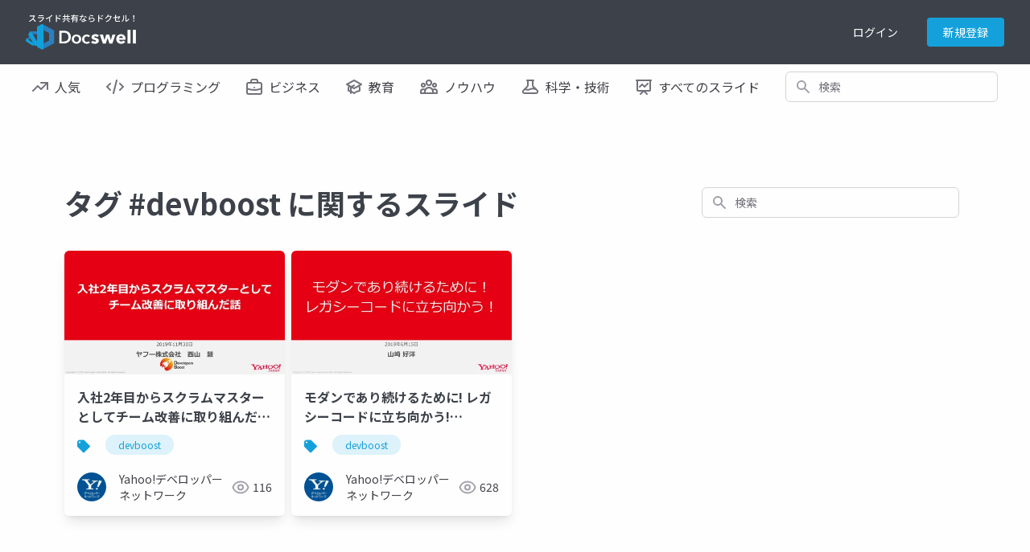

--- FILE ---
content_type: text/html; charset=UTF-8
request_url: https://www.docswell.com/tag/devboost
body_size: 7189
content:
<!DOCTYPE html>
<html lang="en">

<head>
    <meta charset="utf-8" />
<title>タグ devboost に関するスライド | ドクセル</title>
<meta name="viewport" content="width=device-width, initial-scale=1.0">
<!-- Google Tag Manager -->
<script>(function(w,d,s,l,i){w[l]=w[l]||[];w[l].push({'gtm.start':
new Date().getTime(),event:'gtm.js'});var f=d.getElementsByTagName(s)[0],
j=d.createElement(s),dl=l!='dataLayer'?'&l='+l:'';j.async=true;j.src=
'https://www.googletagmanager.com/gtm.js?id='+i+dl;f.parentNode.insertBefore(j,f);
})(window,document,'script','dataLayer','GTM-WGSPV5J');</script>
<!-- End Google Tag Manager -->
<meta content="ドクセルはスライドやPDFをかんたんに共有できるサイトです" name="description" />
<meta property="og:title" content="タグ devboost に関するスライド | ドクセル" />
<meta property="og:type" content="website" />
<meta property="og:url" content="https://www.docswell.com/tag/devboost" />
<meta property="og:image" content="https://bcdn.docswell.com/assets/images/ogimage.jpg" />
<meta property="og:site_name" content="Docswell" />
<meta http-equiv="X-UA-Compatible" content="IE=edge" />
<!-- App favicon -->
<link rel="shortcut icon" href="https://bcdn.docswell.com/assets/images/favicon.ico">
<link rel="alternate" type="application/rss+xml" title="RSS2.0" href="https://www.docswell.com/feed/latest" />
    <link rel="preconnect" href="https://fonts.googleapis.com">
    <link rel="preconnect" href="https://fonts.gstatic.com" crossorigin>
    <link href="/css/docswell.css?d=20250609" rel="stylesheet">
    <link href="https://fonts.googleapis.com/css2?family=Noto+Sans+JP:wght@400;700&display=swap" rel="stylesheet">
    <script defer src="https://unpkg.com/alpinejs@3.10.3/dist/cdn.min.js"></script>
    
<meta name="robots" content="noindex">
</head>

<body class="text-base-700">
    <!-- Google Tag Manager (noscript) -->
    <noscript><iframe src="https://www.googletagmanager.com/ns.html?id=GTM-WGSPV5J"
        height="0" width="0" style="display:none;visibility:hidden"></iframe></noscript>
    <!-- End Google Tag Manager (noscript) -->
    <div class="min-h-screen bg-white">
        <nav class="bg-base-700 relative" x-data="{ isMobileMenuOpen: false, user:{} }" 
    x-init="axios.get('/userapi/statusjson').catch(err => {}).then(res => {user = res.data;});">
    <div class="max-w-7xl mx-auto px-2 sm:px-4 lg:px-8">
        <div class="relative flex items-center justify-between h-16 md:h-20">
            <div class="flex items-center px-2 lg:px-0">
                <div class="flex-shrink-0">
                    <a href="/">
                        <img class="block lg:hidden h-11 w-auto" src="https://bcdn.docswell.com/images/logo_nav.svg" alt="スライド共有ならドクセル！">
                        <img class="hidden lg:block h-11 w-auto" src="https://bcdn.docswell.com/images/logo_nav.svg" alt="スライド共有ならドクセル！">
                    </a>
                </div>
            </div>
                <div class="hidden lg:flex items-center">
                    
                    <!-- Profile dropdown -->
                    <div class="relative flex-shrink-0" style="display:none;" x-data="{ isProfileMenuOpen: false }" x-show="user && user.isLogin">
                        <div class="flex">
                        <a href="https://www.docswell.com/slide/create" class="flex items-center w-36 rounded bg-sky-500 text-white text-center text-sm py-2 px-4">
                            <svg width="16" height="16" viewBox="0 0 18 18" fill="none" xmlns="http://www.w3.org/2000/svg">
                                <path d="M1 13L1 14C1 15.6569 2.34315 17 4 17L14 17C15.6569 17 17 15.6569 17 14L17 13M13 5L9 1M9 1L5 5M9 1L9 13" stroke="#FEFEFE" stroke-width="2" stroke-linecap="round" stroke-linejoin="round"/>
                            </svg>
                            <span class="ml-2">アップロード</span>
                        </a>
                            <button @click="isProfileMenuOpen = true;" type="button"
                                class="ml-6 bg-gray-800 rounded-full flex text-sm text-white focus:outline-none focus:ring-2 focus:ring-offset-2 focus:ring-offset-gray-800 focus:ring-white"
                                id="user-menu-button" aria-expanded="false" aria-haspopup="true">
                                <span class="sr-only">Open user menu</span>
                                <img class="h-10 w-10 rounded-full"
                                    :src="user.icon"
                                    alt="">
                            </button>
                        </div>
                        <div x-show="isProfileMenuOpen" @click.outside="isProfileMenuOpen = false"
                            class="origin-top-right absolute right-0 mt-2 w-48 z-50 rounded-md shadow-lg py-1 bg-white ring-1 ring-black ring-opacity-5 focus:outline-none"
                            style="display: none;" role="menu" aria-orientation="vertical"
                            aria-labelledby="user-menu-button" tabindex="-1">
                            <!-- Active: "bg-gray-100", Not Active: "" -->
                            <a href="https://www.docswell.com/home" class="block px-4 py-2 text-sm text-gray-700" role="menuitem"
                                 id="user-menu-item-0">アップロード一覧</a>
                            <a :href="user.publicUrl" class="block px-4 py-2 text-sm text-gray-700" role="menuitem"
                                 id="user-menu-item-0">公開プロフィール</a>
                            <a href="https://www.docswell.com/profile" class="block px-4 py-2 text-sm text-gray-700" role="menuitem"
                                 id="user-menu-item-1">ユーザー設定</a>
                            <a href="https://www.docswell.com/subscription" class="block px-4 py-2 text-sm text-gray-700" role="menuitem"
                                id="user-menu-item-3">利用プラン</a>
                            <form method="post" action="https://www.docswell.com/logout">
                                <input type="hidden" name="_token" :value="user.token">
                            <button type="submit" class="block px-4 py-2 text-sm text-gray-700" role="menuitem"
                                 id="user-menu-item-2">サインアウト</button>
                            </form>
                        </div>
                    </div>
                    
                    <div class="flex text-center" style="display:none;" x-show="user == null || !user.isLogin">
                        <a href="https://www.docswell.com/login" class="block w-24 text-white text-sm py-2">ログイン</a>
                        <a href="https://www.docswell.com/register" class="ml-4 block w-24 rounded bg-sky-500 text-white text-sm py-2 px-4">新規登録</a>
                    </div>
                </div>

                
                <div class="flex lg:hidden ml-4">
                    <!-- Mobile menu button -->
                    <button type="button" @click="isMobileMenuOpen = !isMobileMenuOpen"
                        class="inline-flex items-center justify-center p-2 rounded-md text-gray-400 hover:text-white hover:bg-gray-700 focus:outline-none focus:ring-2 focus:ring-inset focus:ring-white"
                        aria-controls="mobile-menu" aria-expanded="false">
                        <span class="sr-only">Open main menu</span>
                        <svg class="h-6 w-6" xmlns="http://www.w3.org/2000/svg" fill="none" style="display:block"
                            x-show="!isMobileMenuOpen" viewBox="0 0 24 24" stroke-width="2" stroke="currentColor"
                            aria-hidden="true">
                            <path stroke-linecap="round" stroke-linejoin="round" d="M4 6h16M4 12h16M4 18h16" />
                        </svg>
                        <svg class="h-6 w-6" xmlns="http://www.w3.org/2000/svg" fill="none" style="display:none"
                            x-show="isMobileMenuOpen" viewBox="0 0 24 24" stroke-width="2" stroke="currentColor"
                            aria-hidden="true">
                            <path stroke-linecap="round" stroke-linejoin="round" d="M6 18L18 6M6 6l12 12" />
                        </svg>
                    </button>
                </div>
        </div>
    </div>

    
    <div class="origin-top-right absolute right-0 w-full max-w-sm shadow-lg z-50 bg-white lg:hidden" id="mobile-menu"
        style="display:none" x-show="isMobileMenuOpen">
        
        <div class="py-4 bg-bgcolor" x-show="user && user.isLogin">
            <div class="flex items-center px-5">
                <div class="flex-shrink-0">
                    <img class="h-16 w-16 rounded-full"
                        :src="user.icon">
                </div>            <div class="ml-3">
                <div class="text-base font-bold text-gray-700" x-text="user.name"></div>
                <div class="text-xs text-gray-500 leading-5" x-text="'@'+user.shortname"></div>
                <a href="https://www.docswell.com/profile" class="text-xs block text-sky-500 leading-5 underline">プロフィールを編集する</a>
            </div>
            </div>
            <div class="mt-4 mx-4">
                <a href="https://www.docswell.com/slide/create" class="flex items-center w-full justify-center rounded bg-sky-500 text-white text-center text-sm py-2 px-4">
                    <svg width="16" height="16" viewBox="0 0 18 18" fill="none" xmlns="http://www.w3.org/2000/svg">
                        <path d="M1 13L1 14C1 15.6569 2.34315 17 4 17L14 17C15.6569 17 17 15.6569 17 14L17 13M13 5L9 1M9 1L5 5M9 1L9 13" stroke="#FEFEFE" stroke-width="2" stroke-linecap="round" stroke-linejoin="round"/>
                    </svg>
                    <span class="ml-2">アップロード</span>
                </a>
            </div>
        </div>

        <div class="px-2 pt-4">
            <div class="max-w-lg w-full lg:max-w-xs">
                <label for="search_n" class="sr-only">検索</label>
                <div class="relative">
                    <form method="GET" action="https://www.docswell.com/search">
                    <div class="absolute inset-y-0 left-0 pl-3 flex items-center pointer-events-none">
                        <!-- Heroicon name: solid/search -->
                        <svg class="h-5 w-5 text-gray-400" xmlns="http://www.w3.org/2000/svg" viewBox="0 0 20 20"
                            fill="currentColor" aria-hidden="true">
                            <path fill-rule="evenodd"
                                d="M8 4a4 4 0 100 8 4 4 0 000-8zM2 8a6 6 0 1110.89 3.476l4.817 4.817a1 1 0 01-1.414 1.414l-4.816-4.816A6 6 0 012 8z"
                                clip-rule="evenodd" />
                        </svg>
                    </div>
                    <input id="search_n" name="q"
                        class="block w-full pl-10 pr-3 py-2 border border-gray-300 rounded-md leading-5 bg-white placeholder-gray-500 focus:outline-none focus:placeholder-gray-400 focus:ring-1 focus:ring-sky-500 focus:border-sky-500 sm:text-sm"
                        placeholder="検索" type="search">
                    </form>
                </div>
            </div>
        </div>
        <div class="px-2 pt-2 pb-3 font-medium">
            <a href="https://www.docswell.com/trending" class="text-gray-700 pl-4 py-4 flex items-center">
                <svg width="20" height="12" viewBox="0 0 20 12" fill="none"
                    xmlns="http://www.w3.org/2000/svg">
                    <path d="M11 1H19M19 1V9M19 1L11 9L7 5L1 11" stroke="#71717A" stroke-width="2"
                        stroke-linecap="round" stroke-linejoin="round" />
                </svg>
                <span class="ml-2">人気</span>
            </a>
            <a href="https://www.docswell.com/category/programming" class="text-gray-700 pl-4 py-4 flex items-center">
                <svg width="22" height="18" viewBox="0 0 22 18" fill="none"
                    xmlns="http://www.w3.org/2000/svg">
                    <path d="M9 17L13 1M17 5L21 9L17 13M5 13L1 9L5 5" stroke="#71717A" stroke-width="2"
                        stroke-linecap="round" stroke-linejoin="round" />
                </svg>
                <span class="ml-2">プログラミング</span>
            </a>
            <a href="https://www.docswell.com/category/business" class="text-gray-700 pl-4 py-4 flex items-center">
                <svg width="20" height="20" viewBox="0 0 20 20" fill="none"
                    xmlns="http://www.w3.org/2000/svg">
                    <path
                        d="M19 12.2554C16.2207 13.3805 13.1827 14 10 14C6.8173 14 3.7793 13.3805 1 12.2554M14 5V3C14 1.89543 13.1046 1 12 1H8C6.89543 1 6 1.89543 6 3V5M10 11H10.01M3 19H17C18.1046 19 19 18.1046 19 17V7C19 5.89543 18.1046 5 17 5H3C1.89543 5 1 5.89543 1 7V17C1 18.1046 1.89543 19 3 19Z"
                        stroke="#71717A" stroke-width="2" stroke-linecap="round" stroke-linejoin="round" />
                </svg>
                <span class="ml-2">ビジネス</span>
            </a>
            <a href="https://www.docswell.com/category/education" class="text-gray-700 pl-4 py-4 flex items-center">
                <svg width="20" height="19" viewBox="0 0 20 19" fill="none"
                    xmlns="http://www.w3.org/2000/svg">
                    <path
                        d="M10 11L19 6L10 1L1 6L10 11ZM10 11L16.1591 7.57826C16.7017 8.94659 17 10.4384 17 11.9999C17 12.7013 16.9398 13.3885 16.8244 14.0569C14.2143 14.3106 11.849 15.4006 10 17.0555C8.15096 15.4006 5.78571 14.3106 3.17562 14.0569C3.06017 13.3885 3 12.7012 3 11.9999C3 10.4384 3.29824 8.94656 3.84088 7.57825L10 11ZM6 16.9999V9.5L10 7.27778"
                        stroke="#71717A" stroke-width="2" stroke-linecap="round" stroke-linejoin="round" />
                </svg>
                <span class="ml-2">教育</span>
            </a>
            <a href="https://www.docswell.com/category/howto" class="text-gray-700 pl-4 py-4 flex items-center">
                <svg width="22" height="18" viewBox="0 0 22 18" fill="none"
                    xmlns="http://www.w3.org/2000/svg">
                    <path
                        d="M16 17H21V15C21 13.3431 19.6569 12 18 12C17.0444 12 16.1931 12.4468 15.6438 13.1429M16 17H6M16 17V15C16 14.3438 15.8736 13.717 15.6438 13.1429M6 17H1V15C1 13.3431 2.34315 12 4 12C4.95561 12 5.80686 12.4468 6.35625 13.1429M6 17V15C6 14.3438 6.12642 13.717 6.35625 13.1429M6.35625 13.1429C7.0935 11.301 8.89482 10 11 10C13.1052 10 14.9065 11.301 15.6438 13.1429M14 4C14 5.65685 12.6569 7 11 7C9.34315 7 8 5.65685 8 4C8 2.34315 9.34315 1 11 1C12.6569 1 14 2.34315 14 4ZM20 7C20 8.10457 19.1046 9 18 9C16.8954 9 16 8.10457 16 7C16 5.89543 16.8954 5 18 5C19.1046 5 20 5.89543 20 7ZM6 7C6 8.10457 5.10457 9 4 9C2.89543 9 2 8.10457 2 7C2 5.89543 2.89543 5 4 5C5.10457 5 6 5.89543 6 7Z"
                        stroke="#71717A" stroke-width="2" stroke-linecap="round" stroke-linejoin="round" />
                </svg>
                <span class="ml-2">ノウハウ</span>
            </a>
            <a href="https://www.docswell.com/category/science-technology" class="text-gray-700 pl-4 py-4 flex items-center">
                <svg width="22" height="18" viewBox="0 0 22 18" fill="none"
                    xmlns="http://www.w3.org/2000/svg">
                    <path
                        d="M18.428 12.4282C18.1488 12.149 17.7932 11.9587 17.406 11.8812L15.0185 11.4037C13.7101 11.1421 12.3519 11.324 11.1585 11.9207L10.8411 12.0793C9.64772 12.676 8.28948 12.8579 6.98113 12.5963L5.04938 12.2099C4.39366 12.0788 3.71578 12.284 3.24294 12.7569M6.9998 1H14.9998L13.9998 2V7.17157C13.9998 7.70201 14.2105 8.21071 14.5856 8.58579L19.5856 13.5858C20.8455 14.8457 19.9532 17 18.1714 17H3.82823C2.04642 17 1.15409 14.8457 2.41401 13.5858L7.41402 8.58579C7.78909 8.21071 7.9998 7.70201 7.9998 7.17157V2L6.9998 1Z"
                        stroke="#71717A" stroke-width="2" stroke-linecap="round" stroke-linejoin="round" />
                </svg>
                <span class="ml-2">科学・技術</span>
            </a>
            <a href="https://www.docswell.com/latest" class="text-gray-700 pl-4 py-4 flex items-center">
                <svg width="20" height="19" viewBox="0 0 20 19" fill="none"
                    xmlns="http://www.w3.org/2000/svg">
                    <path
                        d="M2 1V0H1V1H2ZM18 1H19V0H18V1ZM4.29289 8.29289C3.90237 8.68342 3.90237 9.31658 4.29289 9.70711C4.68342 10.0976 5.31658 10.0976 5.70711 9.70711L4.29289 8.29289ZM8 6L8.70711 5.29289C8.31658 4.90237 7.68342 4.90237 7.29289 5.29289L8 6ZM11 9L10.2929 9.70711C10.6834 10.0976 11.3166 10.0976 11.7071 9.70711L11 9ZM15.7071 5.70711C16.0976 5.31658 16.0976 4.68342 15.7071 4.29289C15.3166 3.90237 14.6834 3.90237 14.2929 4.29289L15.7071 5.70711ZM5.29289 17.2929C4.90237 17.6834 4.90237 18.3166 5.29289 18.7071C5.68342 19.0976 6.31658 19.0976 6.70711 18.7071L5.29289 17.2929ZM10 14L10.7071 13.2929C10.3166 12.9024 9.68342 12.9024 9.29289 13.2929L10 14ZM13.2929 18.7071C13.6834 19.0976 14.3166 19.0976 14.7071 18.7071C15.0976 18.3166 15.0976 17.6834 14.7071 17.2929L13.2929 18.7071ZM1 0C0.447715 0 0 0.447715 0 1C0 1.55228 0.447715 2 1 2V0ZM19 2C19.5523 2 20 1.55228 20 1C20 0.447715 19.5523 0 19 0V2ZM2 2H18V0H2V2ZM17 1V13H19V1H17ZM17 13H3V15H17V13ZM3 13V1H1V13H3ZM3 13H1C1 14.1046 1.89543 15 3 15V13ZM17 13V15C18.1046 15 19 14.1046 19 13H17ZM5.70711 9.70711L8.70711 6.70711L7.29289 5.29289L4.29289 8.29289L5.70711 9.70711ZM7.29289 6.70711L10.2929 9.70711L11.7071 8.29289L8.70711 5.29289L7.29289 6.70711ZM11.7071 9.70711L15.7071 5.70711L14.2929 4.29289L10.2929 8.29289L11.7071 9.70711ZM6.70711 18.7071L10.7071 14.7071L9.29289 13.2929L5.29289 17.2929L6.70711 18.7071ZM9.29289 14.7071L13.2929 18.7071L14.7071 17.2929L10.7071 13.2929L9.29289 14.7071ZM1 2H19V0H1V2Z"
                        fill="#71717A" />
                </svg>
                <span class="ml-2">すべてのスライド</span>
            </a>
        </div>
        <div class="mt-8 py-4 px-4 mx-2 border-t border-gray-400">
            <form method="post" action="https://www.docswell.com/logout">
                <input type="hidden" name="_token" :value="user.token">
                <div class="flex items-center" x-show="user && user.isLogin">
                        <svg width="20" height="18" viewBox="0 0 20 18" fill="none" xmlns="http://www.w3.org/2000/svg">
                            <path d="M9 13L5 9M5 9L9 5M5 9L19 9M14 13V14C14 15.6569 12.6569 17 11 17H4C2.34315 17 1 15.6569 1 14V4C1 2.34315 2.34315 1 4 1H11C12.6569 1 14 2.34315 14 4V5" stroke="#71717A" stroke-width="2" stroke-linecap="round" stroke-linejoin="round"/>
                        </svg>                    
                        <button type="submit" class="ml-4 " href="https://www.docswell.com/logout">ログアウト</button>
                    
                </div>
            </form>

            <div  x-show="user == null || !user.isLogin">
                <a href="https://www.docswell.com/register" class="block my-2 w-full rounded bg-sky-500 text-white py-2 px-4">新規会員登録</a>
                <a href="https://www.docswell.com/login" class="block my-2 w-full rounded border border-sky-500 text-sky-500 py-2 px-4">ログイン</a>
            </div>
        </div>
    </div>
</nav>

<nav class="bg-white hidden lg:block">
    <div class="max-w-7xl mx-auto px-2 sm:px-4 lg:px-8">
        <div class="flex space-x-4 h-14">
            <!-- Current: "bg-gray-900 text-white", Default: "text-gray-300 hover:bg-gray-700 hover:text-white" -->
            <a href="https://www.docswell.com/trending" class="text-gray-700 px-2 py-2 inline-flex items-center text-md font-medium">
                <svg width="20" height="12" viewBox="0 0 20 12" fill="none"
                    xmlns="http://www.w3.org/2000/svg">
                    <path d="M11 1H19M19 1V9M19 1L11 9L7 5L1 11" stroke="#71717A" stroke-width="2"
                        stroke-linecap="round" stroke-linejoin="round" />
                </svg>
                <span class="ml-2">人気</span>
            </a>
            <a href="https://www.docswell.com/category/programming" class="text-gray-700 px-2 py-2 inline-flex items-center text-md font-medium">
                <svg width="22" height="18" viewBox="0 0 22 18" fill="none"
                    xmlns="http://www.w3.org/2000/svg">
                    <path d="M9 17L13 1M17 5L21 9L17 13M5 13L1 9L5 5" stroke="#71717A" stroke-width="2"
                        stroke-linecap="round" stroke-linejoin="round" />
                </svg>
                <span class="ml-2">プログラミング</span>
            </a>
            <a href="https://www.docswell.com/category/business" class="text-gray-700 px-2 py-2 inline-flex items-center text-md font-medium">
                <svg width="20" height="20" viewBox="0 0 20 20" fill="none"
                    xmlns="http://www.w3.org/2000/svg">
                    <path
                        d="M19 12.2554C16.2207 13.3805 13.1827 14 10 14C6.8173 14 3.7793 13.3805 1 12.2554M14 5V3C14 1.89543 13.1046 1 12 1H8C6.89543 1 6 1.89543 6 3V5M10 11H10.01M3 19H17C18.1046 19 19 18.1046 19 17V7C19 5.89543 18.1046 5 17 5H3C1.89543 5 1 5.89543 1 7V17C1 18.1046 1.89543 19 3 19Z"
                        stroke="#71717A" stroke-width="2" stroke-linecap="round" stroke-linejoin="round" />
                </svg>
                <span class="ml-2">ビジネス</span>
            </a>
            <a href="https://www.docswell.com/category/education" class="text-gray-700 px-2 py-2 inline-flex items-center text-md font-medium">
                <svg width="20" height="19" viewBox="0 0 20 19" fill="none"
                    xmlns="http://www.w3.org/2000/svg">
                    <path
                        d="M10 11L19 6L10 1L1 6L10 11ZM10 11L16.1591 7.57826C16.7017 8.94659 17 10.4384 17 11.9999C17 12.7013 16.9398 13.3885 16.8244 14.0569C14.2143 14.3106 11.849 15.4006 10 17.0555C8.15096 15.4006 5.78571 14.3106 3.17562 14.0569C3.06017 13.3885 3 12.7012 3 11.9999C3 10.4384 3.29824 8.94656 3.84088 7.57825L10 11ZM6 16.9999V9.5L10 7.27778"
                        stroke="#71717A" stroke-width="2" stroke-linecap="round" stroke-linejoin="round" />
                </svg>
                <span class="ml-2">教育</span>
            </a>
            <a href="https://www.docswell.com/category/howto" class="text-gray-700 px-2 py-2 inline-flex items-center text-md font-medium">
                <svg width="22" height="18" viewBox="0 0 22 18" fill="none"
                    xmlns="http://www.w3.org/2000/svg">
                    <path
                        d="M16 17H21V15C21 13.3431 19.6569 12 18 12C17.0444 12 16.1931 12.4468 15.6438 13.1429M16 17H6M16 17V15C16 14.3438 15.8736 13.717 15.6438 13.1429M6 17H1V15C1 13.3431 2.34315 12 4 12C4.95561 12 5.80686 12.4468 6.35625 13.1429M6 17V15C6 14.3438 6.12642 13.717 6.35625 13.1429M6.35625 13.1429C7.0935 11.301 8.89482 10 11 10C13.1052 10 14.9065 11.301 15.6438 13.1429M14 4C14 5.65685 12.6569 7 11 7C9.34315 7 8 5.65685 8 4C8 2.34315 9.34315 1 11 1C12.6569 1 14 2.34315 14 4ZM20 7C20 8.10457 19.1046 9 18 9C16.8954 9 16 8.10457 16 7C16 5.89543 16.8954 5 18 5C19.1046 5 20 5.89543 20 7ZM6 7C6 8.10457 5.10457 9 4 9C2.89543 9 2 8.10457 2 7C2 5.89543 2.89543 5 4 5C5.10457 5 6 5.89543 6 7Z"
                        stroke="#71717A" stroke-width="2" stroke-linecap="round" stroke-linejoin="round" />
                </svg>
                <span class="ml-2">ノウハウ</span>
            </a>
            <a href="https://www.docswell.com/category/science-technology" class="text-gray-700 px-2 py-2 inline-flex items-center text-md font-medium">
                <svg width="22" height="18" viewBox="0 0 22 18" fill="none"
                    xmlns="http://www.w3.org/2000/svg">
                    <path
                        d="M18.428 12.4282C18.1488 12.149 17.7932 11.9587 17.406 11.8812L15.0185 11.4037C13.7101 11.1421 12.3519 11.324 11.1585 11.9207L10.8411 12.0793C9.64772 12.676 8.28948 12.8579 6.98113 12.5963L5.04938 12.2099C4.39366 12.0788 3.71578 12.284 3.24294 12.7569M6.9998 1H14.9998L13.9998 2V7.17157C13.9998 7.70201 14.2105 8.21071 14.5856 8.58579L19.5856 13.5858C20.8455 14.8457 19.9532 17 18.1714 17H3.82823C2.04642 17 1.15409 14.8457 2.41401 13.5858L7.41402 8.58579C7.78909 8.21071 7.9998 7.70201 7.9998 7.17157V2L6.9998 1Z"
                        stroke="#71717A" stroke-width="2" stroke-linecap="round" stroke-linejoin="round" />
                </svg>
                <span class="ml-2">科学・技術</span>
            </a>
            <a href="https://www.docswell.com/latest" class="text-gray-700 px-2 py-2 inline-flex items-center text-md font-medium">
                <svg width="20" height="19" viewBox="0 0 20 19" fill="none"
                    xmlns="http://www.w3.org/2000/svg">
                    <path
                        d="M2 1V0H1V1H2ZM18 1H19V0H18V1ZM4.29289 8.29289C3.90237 8.68342 3.90237 9.31658 4.29289 9.70711C4.68342 10.0976 5.31658 10.0976 5.70711 9.70711L4.29289 8.29289ZM8 6L8.70711 5.29289C8.31658 4.90237 7.68342 4.90237 7.29289 5.29289L8 6ZM11 9L10.2929 9.70711C10.6834 10.0976 11.3166 10.0976 11.7071 9.70711L11 9ZM15.7071 5.70711C16.0976 5.31658 16.0976 4.68342 15.7071 4.29289C15.3166 3.90237 14.6834 3.90237 14.2929 4.29289L15.7071 5.70711ZM5.29289 17.2929C4.90237 17.6834 4.90237 18.3166 5.29289 18.7071C5.68342 19.0976 6.31658 19.0976 6.70711 18.7071L5.29289 17.2929ZM10 14L10.7071 13.2929C10.3166 12.9024 9.68342 12.9024 9.29289 13.2929L10 14ZM13.2929 18.7071C13.6834 19.0976 14.3166 19.0976 14.7071 18.7071C15.0976 18.3166 15.0976 17.6834 14.7071 17.2929L13.2929 18.7071ZM1 0C0.447715 0 0 0.447715 0 1C0 1.55228 0.447715 2 1 2V0ZM19 2C19.5523 2 20 1.55228 20 1C20 0.447715 19.5523 0 19 0V2ZM2 2H18V0H2V2ZM17 1V13H19V1H17ZM17 13H3V15H17V13ZM3 13V1H1V13H3ZM3 13H1C1 14.1046 1.89543 15 3 15V13ZM17 13V15C18.1046 15 19 14.1046 19 13H17ZM5.70711 9.70711L8.70711 6.70711L7.29289 5.29289L4.29289 8.29289L5.70711 9.70711ZM7.29289 6.70711L10.2929 9.70711L11.7071 8.29289L8.70711 5.29289L7.29289 6.70711ZM11.7071 9.70711L15.7071 5.70711L14.2929 4.29289L10.2929 8.29289L11.7071 9.70711ZM6.70711 18.7071L10.7071 14.7071L9.29289 13.2929L5.29289 17.2929L6.70711 18.7071ZM9.29289 14.7071L13.2929 18.7071L14.7071 17.2929L10.7071 13.2929L9.29289 14.7071ZM1 2H19V0H1V2Z"
                        fill="#71717A" />
                </svg>
                <span class="ml-2">すべてのスライド</span>
            </a>
            <div class="flex-1 items-center justify-center px-2 hidden xl:flex lg:ml-6 lg:justify-end">
                <div class="max-w-lg w-full lg:max-w-xs">
                    <label for="search_m" class="sr-only">検索</label>
                    <div class="relative">
                        <form method="GET" action="https://www.docswell.com/search">
                        <div class="absolute inset-y-0 left-0 pl-3 flex items-center pointer-events-none">
                            <!-- Heroicon name: solid/search -->
                            <svg class="h-5 w-5 text-gray-400" xmlns="http://www.w3.org/2000/svg" viewBox="0 0 20 20"
                                fill="currentColor" aria-hidden="true">
                                <path fill-rule="evenodd"
                                    d="M8 4a4 4 0 100 8 4 4 0 000-8zM2 8a6 6 0 1110.89 3.476l4.817 4.817a1 1 0 01-1.414 1.414l-4.816-4.816A6 6 0 012 8z"
                                    clip-rule="evenodd" />
                            </svg>
                        </div>
                        <input id="search_m" name="q"
                            class="block w-full pl-10 pr-3 py-2 border border-gray-300 rounded-md leading-5 bg-white placeholder-gray-500 focus:outline-none focus:placeholder-gray-400 focus:ring-1 focus:ring-sky-500 focus:border-sky-500 sm:text-sm"
                            placeholder="検索" type="search">
                        </form>
                    </div>
                </div>
            </div>
        </div>
    </div>
</nav>
        
<section class="w-full mt-8">
    <div class="container max-w-6xl mx-auto px-4 pt-6">
        <div class="block md:flex justify-between">
        <h2 class="text-2xl md:text-4xl font-bold text-center md:text-left py-6 md:py-10">
            タグ #devboost に関するスライド
        </h2>
        <div class="flex-1 flex items-center px-2 md:ml-6 justify-end mb-6 md:mb-0">
            <div class="max-w-lg w-full lg:max-w-xs">
              <label for="search_all" class="sr-only">検索</label>
              <div class="relative">
                <div class="absolute inset-y-0 left-0 pl-3 flex items-center pointer-events-none">
                    <form method="GET" action="https://www.docswell.com/search">
                    <!-- Heroicon name: solid/search -->
                    <svg class="h-5 w-5 text-gray-400" xmlns="http://www.w3.org/2000/svg" viewBox="0 0 20 20" fill="currentColor" aria-hidden="true">
                        <path fill-rule="evenodd" d="M8 4a4 4 0 100 8 4 4 0 000-8zM2 8a6 6 0 1110.89 3.476l4.817 4.817a1 1 0 01-1.414 1.414l-4.816-4.816A6 6 0 012 8z" clip-rule="evenodd" />
                    </svg>
                    </div>
                    <input id="search_all" type="text" name="q" class="block w-full pl-10 pr-3 py-2 border border-gray-300 rounded-md leading-5 bg-white placeholder-gray-500 focus:outline-none focus:placeholder-gray-400 focus:ring-1 focus:ring-sky-500 focus:border-sky-500 sm:text-sm" placeholder="検索" type="search">
                </form>
            </div>
            </div>
          </div>
        </div>
        <div class="grid grid-cols-2 md:grid-cols-4 gap-2">
                <div class="rounded-md shadow-lg bg-white overflow-hidden">
        <a href="https://www.docswell.com/s/ydnjp/5V2NP5-2019-12-06-112019" title="入社2年目からスクラムマスターとしてチーム改善に取り組んだ話 #devboost">
            <img class="aspect-video object-contain" src="https://bcdn.docswell.com/page/KJ46G8MP71.jpg?width=480" alt="slide-thumbnail">
            <div class="px-4 pt-4 h-18">
                <h3 class="font-bold line-clamp-2">入社2年目からスクラムマスターとしてチーム改善に取り組んだ話 #devboost</h3>
            </div>
        </a>
        <div class="px-4 pb-4">
                        <div class="overflow-hidden h-10">
                                    <div class="inline-block whitespace-nowrap pt-4 text-xs" style="height:38px;">
                            <svg width="16" height="17" class="inline" viewBox="0 0 16 17" fill="none" xmlns="http://www.w3.org/2000/svg">
                                <path fill-rule="evenodd" clip-rule="evenodd" d="M15.7071 7.79289C16.0976 8.18342 16.0976 8.81658 15.7071 9.20711L8.70711 16.2071C8.31658 16.5976 7.68342 16.5976 7.29289 16.2071L0.292893 9.20711C0.0976 9.01181 -3.1133e-05 8.75584 7.44706e-09 8.49988V3.5C7.44706e-09 1.84315 1.34315 0.5 3 0.5H8.00027C8.2561 0.50007 8.51191 0.597701 8.70711 0.792893L15.7071 7.79289ZM3 4.5C3.55228 4.5 4 4.05228 4 3.5C4 2.94772 3.55228 2.5 3 2.5C2.44772 2.5 2 2.94772 2 3.5C2 4.05228 2.44772 4.5 3 4.5Z" fill="#14A1DB"/>
                            </svg>
                                                        <a href="https://www.docswell.com/tag/devboost" class="bg-sky-100 text-sky-500 px-4 py-1 rounded-2xl ml-4">devboost</a>    
                                                </div>
                            </div>
                        <div class="flex justify-between text-gray-700 mt-4 text-sm">
                <a class="inline-flex items-center" href="https://www.docswell.com/user/ydnjp">
                    <img src="https://bcdn.docswell.com/icon/YVXD8DJK.jpg?width=96" alt="user-img" class="h-9 w-9 rounded-full">
                    <span class="ml-4 line-clamp-2">Yahoo!デベロッパーネットワーク</span>
                </a>
                <span class="inline-flex items-center">
                    <svg width="22" height="17" viewBox="0 0 22 17" fill="none" xmlns="http://www.w3.org/2000/svg">
                        <path d="M14 8.5C14 10.1569 12.6569 11.5 11 11.5C9.34315 11.5 8 10.1569 8 8.5C8 6.84315 9.34315 5.5 11 5.5C12.6569 5.5 14 6.84315 14 8.5Z" stroke="#A1A1AA" stroke-width="2" stroke-linecap="round" stroke-linejoin="round"/>
                        <path d="M1.45825 8.49997C2.73253 4.44288 6.52281 1.5 11.0004 1.5C15.4781 1.5 19.2684 4.44291 20.5426 8.50004C19.2684 12.5571 15.4781 15.5 11.0005 15.5C6.52281 15.5 2.73251 12.5571 1.45825 8.49997Z" stroke="#A1A1AA" stroke-width="2" stroke-linecap="round" stroke-linejoin="round"/>
                        </svg>
                    <span class="pl-1 whitespace-nowrap">116</span>
                </span>
            </div>
            
        </div>
    </div><!-- /end col -->

        <div class="rounded-md shadow-lg bg-white overflow-hidden">
        <a href="https://www.docswell.com/s/ydnjp/KEJGJZ-2019-06-18-120047" title="モダンであり続けるために! レガシーコードに立ち向かう! #devboost">
            <img class="aspect-video object-contain" src="https://bcdn.docswell.com/page/5GE81KWXJD.jpg?width=480" alt="slide-thumbnail">
            <div class="px-4 pt-4 h-18">
                <h3 class="font-bold line-clamp-2">モダンであり続けるために! レガシーコードに立ち向かう! #devboost</h3>
            </div>
        </a>
        <div class="px-4 pb-4">
                        <div class="overflow-hidden h-10">
                                    <div class="inline-block whitespace-nowrap pt-4 text-xs" style="height:38px;">
                            <svg width="16" height="17" class="inline" viewBox="0 0 16 17" fill="none" xmlns="http://www.w3.org/2000/svg">
                                <path fill-rule="evenodd" clip-rule="evenodd" d="M15.7071 7.79289C16.0976 8.18342 16.0976 8.81658 15.7071 9.20711L8.70711 16.2071C8.31658 16.5976 7.68342 16.5976 7.29289 16.2071L0.292893 9.20711C0.0976 9.01181 -3.1133e-05 8.75584 7.44706e-09 8.49988V3.5C7.44706e-09 1.84315 1.34315 0.5 3 0.5H8.00027C8.2561 0.50007 8.51191 0.597701 8.70711 0.792893L15.7071 7.79289ZM3 4.5C3.55228 4.5 4 4.05228 4 3.5C4 2.94772 3.55228 2.5 3 2.5C2.44772 2.5 2 2.94772 2 3.5C2 4.05228 2.44772 4.5 3 4.5Z" fill="#14A1DB"/>
                            </svg>
                                                        <a href="https://www.docswell.com/tag/devboost" class="bg-sky-100 text-sky-500 px-4 py-1 rounded-2xl ml-4">devboost</a>    
                                                </div>
                            </div>
                        <div class="flex justify-between text-gray-700 mt-4 text-sm">
                <a class="inline-flex items-center" href="https://www.docswell.com/user/ydnjp">
                    <img src="https://bcdn.docswell.com/icon/YVXD8DJK.jpg?width=96" alt="user-img" class="h-9 w-9 rounded-full">
                    <span class="ml-4 line-clamp-2">Yahoo!デベロッパーネットワーク</span>
                </a>
                <span class="inline-flex items-center">
                    <svg width="22" height="17" viewBox="0 0 22 17" fill="none" xmlns="http://www.w3.org/2000/svg">
                        <path d="M14 8.5C14 10.1569 12.6569 11.5 11 11.5C9.34315 11.5 8 10.1569 8 8.5C8 6.84315 9.34315 5.5 11 5.5C12.6569 5.5 14 6.84315 14 8.5Z" stroke="#A1A1AA" stroke-width="2" stroke-linecap="round" stroke-linejoin="round"/>
                        <path d="M1.45825 8.49997C2.73253 4.44288 6.52281 1.5 11.0004 1.5C15.4781 1.5 19.2684 4.44291 20.5426 8.50004C19.2684 12.5571 15.4781 15.5 11.0005 15.5C6.52281 15.5 2.73251 12.5571 1.45825 8.49997Z" stroke="#A1A1AA" stroke-width="2" stroke-linecap="round" stroke-linejoin="round"/>
                        </svg>
                    <span class="pl-1 whitespace-nowrap">628</span>
                </span>
            </div>
            
        </div>
    </div><!-- /end col -->

</div>         <div class="text-lg py-8" style="line-height:3.75rem">
    </div>         <div class="mt-4">
            
        </div>
    </div>
</section>
        <footer class="mt-4 pt-16 pb-8 bg-base-700 text-white text-lg">
    <div class="max-w-6xl mx-auto md:px-4">
        <div class="md:flex justify-between">
            <img src="https://bcdn.docswell.com/images/logo_yoko.svg" width="136.9" height="32" class="mb-8 md:mx-0 mx-auto" />
            <div class="text-center md:inline-flex">
                <p class="pl-8 mb-8"><a href="https://www.uplucid.com/" target="_blank">運営：株式会社アプルーシッド</a></p>
                <p class="pl-8 mb-8"><a href="https://support.uplucid.com/policy/docswell-terms/">利用規約</a></p>
                <p class="pl-8 mb-8"><a href="https://support.uplucid.com/policy/privacy/">プライバシーポリシー</a></p>
                <p class="pl-8 mb-8"><a href="https://support.uplucid.com/">サポート・お問合せ</a></p>
                <p class="pl-8 mb-8"><a href="https://www.docswell.com/magazine/">マガジン</a></p>
            </div>
        </div>
        <div class="text-center md:text-right mt-8 md:mt-16">
            <span>© 2021 Docswell. All rights reserved.</span>
        </div>
    </div>
</footer>    </div>
    <script src="https://unpkg.com/axios@1.0.0/dist/axios.min.js"></script>
    <script defer src="https://static.cloudflareinsights.com/beacon.min.js/vcd15cbe7772f49c399c6a5babf22c1241717689176015" integrity="sha512-ZpsOmlRQV6y907TI0dKBHq9Md29nnaEIPlkf84rnaERnq6zvWvPUqr2ft8M1aS28oN72PdrCzSjY4U6VaAw1EQ==" data-cf-beacon='{"version":"2024.11.0","token":"c6f735b16b074428b7f8e401ade2af8a","server_timing":{"name":{"cfCacheStatus":true,"cfEdge":true,"cfExtPri":true,"cfL4":true,"cfOrigin":true,"cfSpeedBrain":true},"location_startswith":null}}' crossorigin="anonymous"></script>
</body>

</html>


--- FILE ---
content_type: image/svg+xml
request_url: https://bcdn.docswell.com/images/logo_yoko.svg
body_size: 3443
content:
<svg width="137" height="32" viewBox="0 0 137 32" fill="none" xmlns="http://www.w3.org/2000/svg">
<path d="M41.648 8.39069H47.296C48.35 8.3872 49.4003 8.51719 50.4217 8.77754C51.4449 9.03533 52.408 9.48996 53.2573 10.116C54.1189 10.7654 54.8192 11.6047 55.3037 12.5686C55.8595 13.7446 56.1249 15.0367 56.0774 16.3365C56.1159 17.5821 55.8503 18.8182 55.3037 19.9381C54.8113 20.9034 54.1127 21.7486 53.2573 22.4139C52.4081 23.0604 51.4468 23.5443 50.4217 23.8414C49.4069 24.1423 48.3544 24.2973 47.296 24.3017H41.648V8.39069ZM46.8434 21.8414C47.586 21.8411 48.326 21.7541 49.0484 21.5822C49.7621 21.4203 50.4383 21.1236 51.0407 20.7079C51.652 20.2728 52.1496 19.697 52.4913 19.029C52.8942 18.1959 53.0868 17.2768 53.0523 16.352C53.0904 15.3909 52.8981 14.4345 52.4913 13.5628C52.1551 12.889 51.6566 12.3094 51.0407 11.8762C50.4391 11.4681 49.7616 11.1852 49.0484 11.0445C48.3229 10.8952 47.5841 10.82 46.8434 10.8201H44.4875V21.8414H46.8434Z" fill="white"/>
<path d="M57.1721 18.8664C57.1608 18.0689 57.3177 17.278 57.6325 16.5453C57.9224 15.8692 58.3476 15.2597 58.882 14.7542C59.4188 14.2453 60.0531 13.8506 60.7466 13.5937C62.2293 13.0521 63.8558 13.0521 65.3385 13.5937C66.032 13.8506 66.6663 14.2453 67.2031 14.7542C67.7444 15.2579 68.1764 15.8675 68.4719 16.5453C68.7868 17.278 68.9436 18.0689 68.9323 18.8664C68.9418 19.6637 68.785 20.4542 68.4719 21.1875C68.1824 21.8705 67.7573 22.4877 67.2224 23.0018C66.6841 23.5133 66.0506 23.9142 65.3578 24.1817C63.8798 24.7491 62.244 24.7491 60.7659 24.1817C60.0732 23.9142 59.4397 23.5133 58.9014 23.0018C58.3664 22.4877 57.9414 21.8705 57.6518 21.1875C57.3321 20.4556 57.1687 19.665 57.1721 18.8664ZM59.9149 18.8664C59.9166 19.2927 59.9818 19.7165 60.1083 20.1236C60.2264 20.5316 60.4207 20.9136 60.6808 21.2494C60.9422 21.5844 61.2719 21.86 61.648 22.0579C62.0832 22.2668 62.5598 22.3753 63.0425 22.3753C63.5253 22.3753 64.0019 22.2668 64.4371 22.0579C64.8132 21.86 65.1429 21.5844 65.4043 21.2494C65.663 20.9127 65.8571 20.531 65.9768 20.1236C66.1033 19.7165 66.1684 19.2927 66.1702 18.8664C66.169 18.4425 66.1038 18.0213 65.9768 17.6169C65.8553 17.2137 65.6613 16.8362 65.4043 16.5027C65.1445 16.1691 64.8143 15.897 64.4371 15.7058C63.9998 15.5045 63.524 15.4002 63.0425 15.4002C62.5611 15.4002 62.0853 15.5045 61.648 15.7058C61.2708 15.897 60.9406 16.1691 60.6808 16.5027C60.4223 16.8353 60.2282 17.2131 60.1083 17.6169C59.9813 18.0213 59.9161 18.4425 59.9149 18.8664Z" fill="white"/>
<path d="M78.0038 16.5106C77.7571 16.1881 77.4322 15.9338 77.0599 15.7717C76.6601 15.5754 76.221 15.4722 75.7756 15.47C75.3226 15.4599 74.8744 15.5636 74.4719 15.7717C74.1051 15.967 73.7855 16.2403 73.5357 16.5725C73.2859 16.9071 73.0997 17.2847 72.9864 17.6866C72.8669 18.091 72.8057 18.5105 72.8046 18.9322C72.8058 19.3561 72.871 19.7774 72.998 20.1818C73.1195 20.5849 73.3135 20.9624 73.5706 21.2959C73.8278 21.6274 74.1538 21.8993 74.5261 22.0928C74.94 22.3041 75.4 22.4091 75.8646 22.3984C76.2968 22.3967 76.7248 22.3127 77.1257 22.1508C77.5204 22.0032 77.8697 21.7552 78.1392 21.4313L79.8259 23.1411C79.3458 23.6405 78.7566 24.0218 78.1044 24.2553C77.3806 24.5184 76.6154 24.6494 75.8452 24.6421C75.0743 24.6434 74.3089 24.5126 73.5822 24.2553C72.8854 24.0138 72.2471 23.6288 71.7087 23.125C71.1702 22.6212 70.7436 22.0099 70.4564 21.3307C70.136 20.5683 69.9779 19.7475 69.9922 18.9206C69.9805 18.1103 70.1386 17.3064 70.4564 16.5609C70.7445 15.8814 71.1684 15.2679 71.7021 14.7582C72.2319 14.2556 72.8548 13.8613 73.5357 13.5976C75.0027 13.0417 76.6249 13.0569 78.0812 13.6402C78.7637 13.9004 79.3711 14.3258 79.8491 14.8781L78.0038 16.5106Z" fill="white"/>
<path d="M88.913 16.4215C88.602 16.1263 88.2454 15.8833 87.8569 15.7019C87.4583 15.5069 87.0201 15.4063 86.5764 15.4079C86.2457 15.4038 85.9182 15.4725 85.617 15.6091C85.4804 15.6659 85.3649 15.7639 85.2866 15.8894C85.2083 16.0149 85.171 16.1616 85.1799 16.3093C85.1777 16.4585 85.2235 16.6044 85.3106 16.7256C85.3977 16.8468 85.5214 16.9368 85.6634 16.9824C86.1666 17.1727 86.684 17.3227 87.2108 17.4312C87.6439 17.529 88.0693 17.6583 88.4836 17.818C88.9006 17.9774 89.2917 18.1977 89.6441 18.4718C89.9877 18.741 90.2721 19.0781 90.4797 19.4621C90.698 19.8931 90.8057 20.3717 90.793 20.8548C90.8166 21.4419 90.6861 22.025 90.4147 22.5462C90.1433 23.0673 89.7402 23.5085 89.2457 23.8257C88.772 24.1324 88.2483 24.3537 87.6983 24.4795C87.1381 24.6131 86.5642 24.6806 85.9884 24.6807C85.0745 24.6802 84.1667 24.5326 83.2998 24.2435C82.4792 23.985 81.7288 23.5416 81.1064 22.9476L83.176 20.7658C83.5219 21.1385 83.9337 21.4441 84.3907 21.6671C84.8706 21.9083 85.4011 22.0316 85.9381 22.0269C86.2456 22.0236 86.5485 21.9508 86.824 21.8141C86.9682 21.7463 87.088 21.6356 87.167 21.4971C87.2459 21.3586 87.2801 21.1991 87.265 21.0404C87.2666 20.8711 87.2153 20.7055 87.1182 20.5668C87.0211 20.4281 86.883 20.3232 86.7234 20.2667C86.1782 20.0429 85.6136 19.8694 85.0368 19.7484C84.6416 19.6571 84.2537 19.5368 83.8762 19.3886C83.4955 19.2457 83.1412 19.0405 82.8278 18.7812C82.5168 18.5192 82.2605 18.1985 82.0735 17.8373C81.8698 17.4171 81.7703 16.954 81.7834 16.4872C81.7657 15.8854 81.9128 15.2901 82.2089 14.7658C82.4853 14.3016 82.862 13.9051 83.3114 13.6052C83.7695 13.3008 84.2756 13.0759 84.8085 12.9399C85.3413 12.7994 85.89 12.7279 86.441 12.7271C87.2777 12.7243 88.1096 12.8549 88.9052 13.1139C89.6635 13.3494 90.359 13.7526 90.94 14.2938L88.913 16.4215Z" fill="white"/>
<path d="M107.656 24.3172H103.942L101.737 17.354H101.694L99.5319 24.3172H95.8221L91.9536 13.0986H95.9381L97.8724 20.1857H97.9381L99.942 13.0986H103.656L105.725 20.1857H105.768L107.725 13.0986H111.551L107.656 24.3172Z" fill="white"/>
<path d="M124.101 18.8665V19.3153C124.101 19.4587 124.093 19.6021 124.077 19.7447H115.954C115.979 20.0474 116.074 20.34 116.232 20.5996C116.391 20.8562 116.597 21.0807 116.839 21.2611C117.092 21.4532 117.374 21.6022 117.675 21.7021C117.983 21.8063 118.306 21.8586 118.631 21.8568C119.145 21.8726 119.655 21.761 120.116 21.5319C120.505 21.3276 120.843 21.0395 121.106 20.6886L123.671 22.3094C123.146 23.0716 122.428 23.6804 121.59 24.0735C120.647 24.5037 119.62 24.7152 118.584 24.6924C117.774 24.6996 116.968 24.5688 116.201 24.3056C115.473 24.0554 114.804 23.6606 114.232 23.145C113.66 22.6304 113.207 21.9966 112.905 21.2882C112.57 20.4917 112.405 19.6338 112.422 18.7698C112.408 17.9172 112.569 17.0708 112.894 16.2824C113.187 15.5711 113.623 14.9273 114.174 14.3907C114.733 13.8658 115.39 13.4569 116.108 13.1876C116.869 12.8995 117.677 12.7552 118.491 12.7621C119.268 12.7538 120.039 12.8943 120.762 13.176C121.437 13.4428 122.044 13.8549 122.542 14.383C123.056 14.9333 123.451 15.5839 123.702 16.294C123.987 17.121 124.122 17.9921 124.101 18.8665ZM120.696 17.4313C120.707 16.878 120.51 16.3409 120.143 15.9265C119.931 15.7059 119.674 15.5349 119.388 15.4259C119.102 15.3169 118.796 15.2725 118.491 15.2959C118.153 15.2909 117.818 15.3486 117.501 15.4661C117.218 15.5722 116.956 15.7281 116.727 15.9265C116.505 16.1177 116.323 16.3502 116.19 16.6112C116.057 16.8655 115.981 17.1451 115.965 17.4313H120.696Z" fill="white"/>
<path d="M126.441 24.3172V7.2959H130.197V24.3172H126.441Z" fill="white"/>
<path d="M133.145 24.3172V7.2959H136.901V24.3172H133.145Z" fill="white"/>
<path fill-rule="evenodd" clip-rule="evenodd" d="M22.1702 0.990234L27.7718 3.99991L35.2108 7.99991V15.9999V23.9999L27.7718 27.9999L22.1702 31.0134V24.2591L24.6344 22.9399L28.9323 20.6227V15.9999V11.3771L24.6344 9.05987L22.1702 7.74072" fill="#2B7FBF"/>
<path fill-rule="evenodd" clip-rule="evenodd" d="M14.0116 28.5996L20.3327 32L22.1702 31.0135V24.2592V7.74082V0.990328L20.3327 0L14.0116 3.40039V28.5996Z" fill="#10A1DC"/>
<path fill-rule="evenodd" clip-rule="evenodd" d="M14.0116 21.7989L8.95942 13.0716L6.78146 9.30762L5.4391 9.35017L3.0097 13.2844L11.1412 27.3308L14.0116 27.2419V21.7989Z" fill="#10A1DC"/>
<path fill-rule="evenodd" clip-rule="evenodd" d="M8.84332 23.3616L8.79304 23.3267L3.28433 19.6053L1.03288 18.085L0.290135 18.4757L0 21.35L8.39845 27.025L10.3675 25.9921L8.84332 23.3616Z" fill="#10A1DC"/>
<path fill-rule="evenodd" clip-rule="evenodd" d="M4.68087 16.1699L3.29982 16.8972L1.0329 18.0848L3.28435 19.6051L4.27855 19.0829L5.8801 18.2434L4.68087 16.1699Z" fill="#2B7FBF"/>
<path fill-rule="evenodd" clip-rule="evenodd" d="M8.79689 23.2803L8.79303 23.3267L8.84331 23.3615L8.79689 23.2803Z" fill="#2B7FBF"/>
<path fill-rule="evenodd" clip-rule="evenodd" d="M14.0116 9.08301L10.8743 9.17972L6.78143 9.30737L8.95938 13.0714L10.7582 13.0134L13.8994 12.9167L14.0116 13.1101V9.08301Z" fill="#2B7FBF"/>
</svg>
